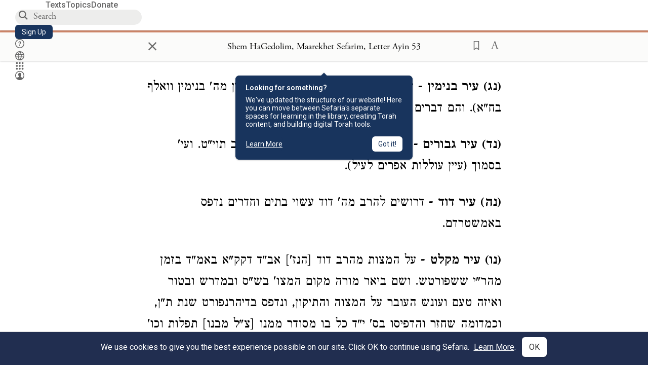

--- FILE ---
content_type: application/javascript
request_url: https://prism.app-us1.com/?a=27769750&u=https%3A%2F%2Fwww.sefaria.org%2FShem_HaGedolim%252C_Maarekhet_Sefarim%252C_Letter_Ayin.53%3Flang%3Dbi
body_size: 117
content:
window.visitorGlobalObject=window.visitorGlobalObject||window.prismGlobalObject;window.visitorGlobalObject.setVisitorId('bba1ea63-4717-4c35-837d-69531d986d19', '27769750');window.visitorGlobalObject.setWhitelistedServices('', '27769750');